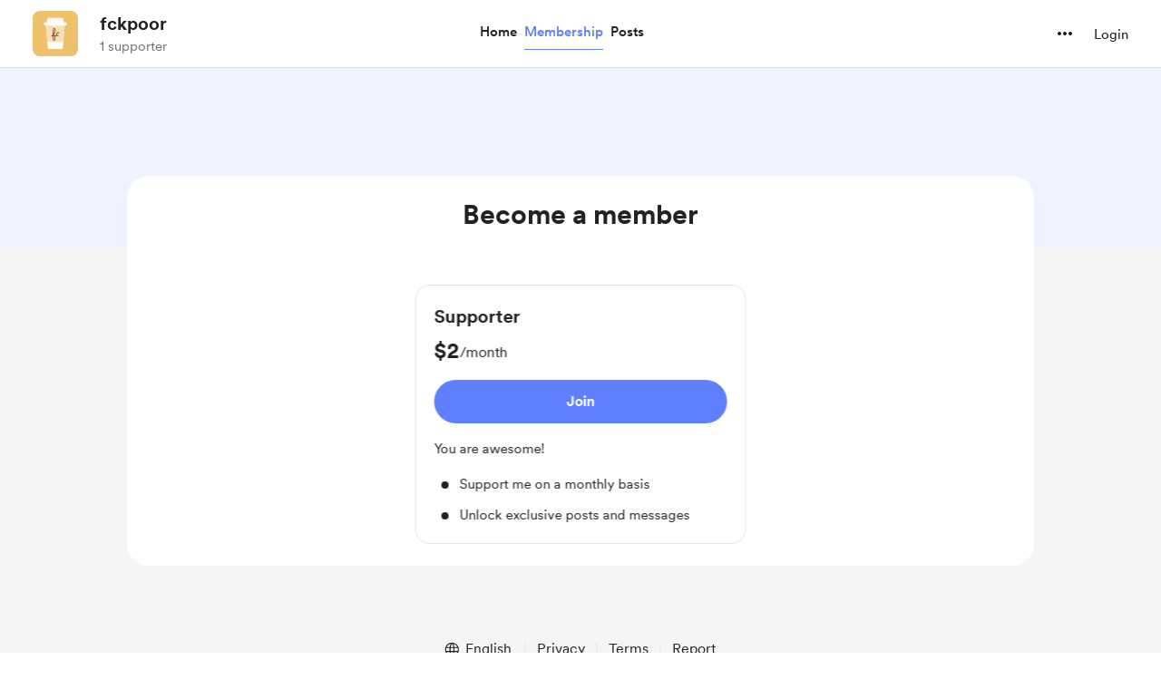

--- FILE ---
content_type: application/javascript
request_url: https://cdn.buymeacoffee.com/static/prod/11.3.9/build/assets/Memberships-48004676.js
body_size: 12851
content:
import{_ as fe}from"./CreatorPageLayout-9f4ffe6b.js";import{a as G,D as ve,_ as pe}from"./MembershipHeader-1b8aa3b8.js";import{_ as ie,b as ge,c as we}from"./MembershipPaymentModal-987344f3.js";import{_ as K}from"./Arrow-7c7a912f.js";/* empty css                 */import{S as ae,C as re}from"./carousel.es-0ae1f042.js";import{h as U,r as ye,s as Z}from"./BaseLayout-29ea15e3.js";import{o as s,c as r,s as ne,a as t,r as d,b as q,u as i,n as M,e as u,w,F as B,p as N,f as k,x as S,h as b,t as o,g as C,L as W,l as xe,y as $e,R as Ce,D as _e,i as ke,S as Me,W as Le,j as le}from"./app-faee6f7e.js";import{A as J}from"./AppLink-ff3faba6.js";import{A as O}from"./Button-6449241e.js";import{_ as z}from"./_plugin-vue_export-helper-c27b6911.js";import{s as Q}from"./shareUrls-77fffb40.js";import{a as E}from"./appVariables-ad2859bc.js";import{A as oe}from"./Modal-331dd01c.js";import{_ as ee}from"./ImageElement-3137a5e2.js";import{_ as te}from"./ModalClose-acca2279.js";import{d as X}from"./dateFormatHelper-a9905c50.js";import{_ as De}from"./Input-6231eee1.js";import{_ as Se}from"./ConfirmModal-76917771.js";import{m as Te}from"./membershipHelper-c86510f1.js";import{_ as Ie}from"./MembershipSwitchPaymentModal-4cb04d54.js";import"./Footer.vue_vue_type_style_index_0_scoped_da4783f8_lang-321f2e5b.js";import"./Facebook-ff495f9b.js";import"./Instagram-8097a475.js";import"./XIcon-06c31355.js";import"./HeaderDropdownWrap-e90cdaf8.js";import"./DropDown-d1a3890f.js";import"./DefaultUserAvatar-65f248fe.js";import"./Hamburger-11d41139.js";import"./Close-54889bb6.js";import"./InputError-6c7e244e.js";import"./ArrowThin-17d40725.js";import"./Footer-dfdd177e.js";import"./userTypes-7c3f4db0.js";import"./themeHelper-8f3ed930.js";import"./ChooseCurrency-d7f258aa.js";/* empty css                                                       */import"./CircularLoader-b7b3f323.js";import"./AppHead-4aa3ad2a.js";import"./CopyLink-61c3a0bc.js";import"./appConfetti-35e1f47a.js";import"./Tooltip-5c497d12.js";import"./PaymentModalLayout-ae69466e.js";import"./PaymentLoader-5e67fbc2.js";import"./ArrowWithTail-5ae78a8c.js";import"./RadioButton-aaf0a436.js";import"./featureTypes-fe0181f1.js";import"./VisibleCaptcha-7968bd3c.js";import"./ReCaptcha-8edec34c.js";import"./StripeCardElement-e7958c6b.js";import"./Info-4d0f3ffc.js";import"./SocialUsername-e18bb83d.js";import"./stripePayment-09cba106.js";import"./lodash-2bc16a6b.js";import"./StripePaymentElements-e4ecf211.js";import"./PageLoader-b90cdec9.js";import"./moment-fbc5633a.js";import"./postLockedFor-dc2042a9.js";const Pe={},Fe=["aria-label"],Ae=ne('<g id="Frame 1000004643"><rect width="40" height="40" fill="white"></rect><g id="Group 1000004924"><rect id="Rectangle 3522" x="6" y="19" width="17.7333" height="16" rx="2" stroke="#23549F" class="stroke-pageTheme" stroke-width="2"></rect><path id="Vector 797" d="M20.9333 18.5V11.5333C20.9333 7.92507 23.8584 5 27.4667 5V5C31.0749 5 34 7.92507 34 11.5333V18.5" stroke="#23549F" class="stroke-pageTheme" stroke-width="2" stroke-linecap="round"></path></g></g>',1),Be=[Ae];function Oe(e,f){return s(),r("svg",{"aria-label":e.$t("lang.a11y.svg.post_benefit"),width:"40",height:"40",viewBox:"0 0 40 40",fill:"none",xmlns:"http://www.w3.org/2000/svg"},Be,8,Fe)}const je=z(Pe,[["render",Oe]]),Ue={},Ve=["aria-label"],Re=t("rect",{width:"40",height:"40",fill:"white"},null,-1),Ne=t("rect",{x:"6",y:"8",width:"28",height:"23.5789",rx:"2",stroke:"#23549F",class:"stroke-pageTheme","stroke-width":"2"},null,-1),Ee=t("path",{d:"M6.98245 9.9649L19.7544 19.7895L32.5263 9.9649",stroke:"#23549F",class:"stroke-pageTheme","stroke-width":"2","stroke-linecap":"round","stroke-linejoin":"round"},null,-1),Ge=[Re,Ne,Ee];function ze(e,f){return s(),r("svg",{"aria-label":e.$t("lang.a11y.svg.message_benefit"),width:"40",height:"40",viewBox:"0 0 40 40",fill:"none",xmlns:"http://www.w3.org/2000/svg"},Ge,8,Ve)}const Ye=z(Ue,[["render",ze]]),He={},Ze=["aria-label"],We=ne('<rect width="40" height="40" fill="white"></rect><path d="M35 20.2704L30.7164 16.7891L32.1362 11.4521L26.6206 11.1554L24.6378 6L20 9.00607L15.3623 6L13.3794 11.1554L7.86381 11.4521L9.2836 16.7892L5 20.2704L9.28355 23.7518L7.86381 29.0888L13.3794 29.3855L15.3623 34.5409L20 31.5349L24.6378 34.5409L26.6206 29.3855L32.1362 29.0888L30.7165 23.7517L35 20.2704Z" stroke="#23549F" class="stroke-pageTheme" stroke-width="2" stroke-linejoin="round"></path><path d="M24.8755 15.75L15.5005 25.125" stroke="#23549F" class="stroke-pageTheme" stroke-width="2" stroke-linecap="round" stroke-linejoin="round"></path><circle cx="16.6246" cy="16.1252" r="1.875" stroke="#23549F" class="stroke-pageTheme" stroke-width="2"></circle><circle cx="24.125" cy="24.375" r="1.875" stroke="#23549F" class="stroke-pageTheme" stroke-width="2"></circle>',5),Ke=[We];function qe(e,f){return s(),r("svg",{"aria-label":e.$t("lang.a11y.svg.extras_benefit"),width:"40",height:"40",viewBox:"0 0 40 40",fill:"none",xmlns:"http://www.w3.org/2000/svg"},Ke,8,Ze)}const Je=z(He,[["render",qe]]),Qe={},Xe=["aria-label"],et=t("rect",{width:"40",height:"40",fill:"white"},null,-1),tt=t("path",{d:"M17.0697 18.0004C16.1468 18.0004 15.4182 18.81 15.4182 19.7976C15.4182 20.7852 16.163 21.5947 17.0697 21.5947C17.9925 21.5947 18.7211 20.7852 18.7211 19.7976C18.7373 18.81 17.9925 18.0004 17.0697 18.0004ZM22.9792 18.0004C22.0563 18.0004 21.3278 18.81 21.3278 19.7976C21.3278 20.7852 22.0725 21.5947 22.9792 21.5947C23.902 21.5947 24.6306 20.7852 24.6306 19.7976C24.6306 18.81 23.902 18.0004 22.9792 18.0004Z",fill:"#7289DA"},null,-1),st=t("path",{d:"M30.8476 4.41667H9.15238C7.32286 4.41667 5.83334 5.90619 5.83334 7.75191V29.6414C5.83334 31.4872 7.32286 32.9767 9.15238 32.9767H27.5124L26.6543 29.9814L28.7267 31.9081L30.6857 33.7214L34.1667 36.7976V7.75191C34.1667 5.90619 32.6771 4.41667 30.8476 4.41667ZM24.5981 25.5614C24.5981 25.5614 24.0152 24.8652 23.5295 24.25C25.6505 23.651 26.46 22.3233 26.46 22.3233C25.7962 22.7605 25.1648 23.0681 24.5981 23.2786C23.7886 23.6186 23.0114 23.8452 22.2505 23.9748C20.6962 24.2662 19.2714 24.1852 18.0571 23.9586C17.1343 23.7805 16.341 23.5214 15.6771 23.2624C15.3048 23.1167 14.9 22.9386 14.4952 22.7119C14.4467 22.6795 14.3981 22.6633 14.3495 22.631C14.3171 22.6148 14.301 22.5986 14.2848 22.5824C13.9933 22.4205 13.8314 22.3071 13.8314 22.3071C13.8314 22.3071 14.6086 23.6024 16.6648 24.2176C16.179 24.8329 15.58 25.5614 15.58 25.5614C12.0019 25.4481 10.6419 23.1005 10.6419 23.1005C10.6419 17.8871 12.9733 13.6614 12.9733 13.6614C15.3048 11.9129 17.5229 11.9614 17.5229 11.9614L17.6848 12.1557C14.7705 12.9976 13.4267 14.2767 13.4267 14.2767C13.4267 14.2767 13.7829 14.0824 14.3819 13.8071C16.1143 13.0462 17.4905 12.8357 18.0571 12.7871C18.1543 12.771 18.2352 12.7548 18.3324 12.7548C19.32 12.6252 20.4371 12.5929 21.6029 12.7224C23.141 12.9005 24.7924 13.3538 26.4762 14.2767C26.4762 14.2767 25.1971 13.0624 22.4448 12.2205L22.6714 11.9614C22.6714 11.9614 24.8895 11.9129 27.221 13.6614C27.221 13.6614 29.5524 17.8871 29.5524 23.1005C29.5524 23.1005 28.1762 25.4481 24.5981 25.5614V25.5614Z",fill:"#7289DA"},null,-1),lt=[et,tt,st];function it(e,f){return s(),r("svg",{"aria-label":e.$t("lang.a11y.svg.discord_benefit"),width:"40",height:"40",viewBox:"0 0 40 40",fill:"none",xmlns:"http://www.w3.org/2000/svg"},lt,8,Xe)}const at=z(Qe,[["render",it]]);const rt={class:"w-full"},nt={key:0},ot=["aria-label"],mt=["aria-label"],ct={__name:"LevelsListing",props:["membershipLevels","creatorData","currentUser","membershipSettings"],setup(e){const f=e;let m=f.membershipLevels.length,a=d(),v=d(),l=d(!1),h=d(0),$=d(m>2?3:m===2?2:2.5),I=f.membershipLevels.findIndex(T=>T.id==f.membershipSettings.highlighted_id),n=d(!0),c=d(!1),p=m>1?"start":"center",_=d(0);q(()=>{y()});function P(T,F,x,V){const R=F-x;if(V==="center"||x===1)return Math.min(Math.max(0,T),R);{const Y=Math.floor(x/2);return Math.min(Math.max(0,T-Y),R)}}I!==-1&&(_.value=P(I,m,$.value,p));const y=()=>{v.value.data.currentSlide.value!=0?c.value=!0:c.value=!1,v.value.data.slidesCount.value-v.value.data.currentSlide.value<=3?n.value=!1:n.value=!0},g=()=>{v.value.next(),y()},A=()=>{v.value.prev(),y()};return(T,F)=>(s(),r("div",rt,[i(U).checkIsMobile()?(s(!0),r(B,{key:1},N(e.membershipLevels,(x,V)=>(s(),r("div",{key:V,class:M(["w-full xs:mt-6 xs:first:mt-0 xs:border xs:rounded-2xl xs:border-greyE5",{"xs:!rounded-t-0":e.membershipLevels.length>1&&x.id==e.membershipSettings.highlighted_id}])},[u(G,{level:x,creatorData:e.creatorData,fromPage:"membership",pos:"levelsListing",showFullContentInitially:i(h),freeTrialAvailable:e.membershipSettings.trial_available,levelCount:e.membershipLevels.length,membershipSettings:e.membershipSettings,onUpdateShowFullContent:F[2]||(F[2]=R=>S(h)?h.value=1:h=1),hideLifeTimeTag:!1,onOpenMembershipPaymentModal:R=>{S(a)?a.value=x:a=x,S(l)?l.value=!0:l=!0}},null,8,["level","creatorData","showFullContentInitially","freeTrialAvailable","levelCount","membershipSettings","onOpenMembershipPaymentModal"])],2))),128)):(s(),r("div",{key:0,class:M(["tw-membership-slider relative mt-2",{"tw-change-viewport-css":i($)===2}])},[u(i(re),{class:"w-full",ref_key:"carousel",ref:v,modelValue:i(_),"onUpdate:modelValue":F[1]||(F[1]=x=>S(_)?_.value=x:_=x),itemsToShow:3,itemsToScroll:3,wrapAround:!1,mouseDrag:!1,touchDrag:!1,clamp:!0,breakpoints:{280:{itemsToShow:1,itemsToScroll:3},768:{itemsToShow:i($),itemsToScroll:3}},snapAlign:i(p)},{addons:w(()=>[]),default:w(()=>[(s(!0),r(B,null,N(e.membershipLevels,(x,V)=>(s(),k(i(ae),{key:V,class:"w-full"},{default:w(()=>[t("div",{class:M(["carousel__item w-full",{carousel__item_highlighted:e.membershipLevels.length>1&&x.id==e.membershipSettings.highlighted_id}])},[u(G,{level:x,creatorData:e.creatorData,freeTrialAvailable:e.membershipSettings.trial_available,fromPage:"membership",pos:"levelsListing",membershipSettings:e.membershipSettings,showFullContentInitially:i(h),levelCount:e.membershipLevels.length,onUpdateShowFullContent:F[0]||(F[0]=R=>S(h)?h.value=1:h=1),hideLifeTimeTag:!1,onOpenMembershipPaymentModal:R=>{S(a)?a.value=x:a=x,S(l)?l.value=!0:l=!0}},null,8,["level","creatorData","freeTrialAvailable","membershipSettings","showFullContentInitially","levelCount","onOpenMembershipPaymentModal"])],2)]),_:2},1024))),128))]),_:1},8,["modelValue","breakpoints","snapAlign"]),e.membershipLevels.length>3?(s(),r("div",nt,[t("button",{"aria-label":T.$t("lang.a11y.membership.previous"),class:M(["carousel__prev !-left-14 xs:!-left-10",[i(c)?"":"carousel__prev--disabled"]]),onClick:A},[u(K,{class:"transform -rotate-180",fillClass:"fill-dark",width:"30",height:"30"})],10,ot),t("button",{"aria-label":T.$t("lang.a11y.membership.next"),class:M(["carousel__next !-right-14 xs:!-right-10",[i(n)?"":"carousel__next--disabled"]]),onClick:g},[u(K,{fillClass:"fill-dark",width:"30",height:"30"})],10,mt)])):b("",!0)],2)),i(l)?(s(),k(ie,{key:2,onClose:F[3]||(F[3]=x=>S(l)?l.value=!1:l=!1),yearlyEnabled:e.membershipSettings.membership_yearly_enabled,freeTrialAvailable:e.membershipSettings.trial_available,selectedLevel:i(a),currentUser:e.currentUser,creatorData:e.creatorData,class:"membershipPaymentModal",membershipErrorCase:""},null,8,["yearlyEnabled","freeTrialAvailable","selectedLevel","currentUser","creatorData"])):b("",!0)]))}},dt={key:0,class:"flex"},ut={class:"ml-4 xs:ml-3"},bt={class:"text-dark text-base font-cr-medium xs:text-lg"},ht={class:"text-sm font-cr-regular leading-6 mt-1"},ft={class:"ml-4 xs:ml-3"},vt={class:"text-dark text-base font-cr-medium xs:text-lg"},pt={class:"text-sm font-cr-regular leading-6 mt-1"},gt={class:"ml-4 xs:ml-3"},wt={class:"text-dark text-base font-cr-medium xs:text-lg"},yt={class:"text-sm font-cr-regular leading-6 mt-1"},xt={class:"ml-4 xs:ml-3"},$t={class:"text-dark text-base font-cr-medium xs:text-lg"},Ct={class:"text-sm font-cr-regular leading-6 mt-1"},_t=["aria-label"],kt={__name:"SubscriptionBenefit",props:["canMessage","creatorName","projectId","membersOnlyPostCount","membersOnlyGalleryPostCount","hasDiscordBenefit","discordConnected","levelId","membersOnlyRewardCount","discordGuildId"],emits:["openConfirmDisconnectModal"],setup(e,{emit:f}){const m=e;let a=d(!1);const v=async()=>{a.value=!0;try{const l=await ye.startMessageWithProject(m.projectId);a.value=!1,E.IsBrowser&&(window.location=`${E.mainUrl}/messages/${l.data.data.id}`)}catch{a.value=!1}};return(l,h)=>(s(),r("div",null,[e.membersOnlyPostCount>0?(s(),r("div",dt,[u(je,{class:"flex-shrink-0 flex items-center justify-center w-8"}),t("div",ut,[t("div",bt,o(l.$t("lang.membership.benefit.access_to_posts",{postCount:e.membersOnlyPostCount})),1),t("div",ht,o(l.$t("lang.membership.benefit.you_have_unlocked_posts",[e.membersOnlyPostCount,e.creatorName])),1),u(J,{href:`${i(Q).creatorPage()}/${e.membersOnlyPostCount-e.membersOnlyGalleryPostCount>=e.membersOnlyGalleryPostCount?"posts":"gallery"}`,class:"inline-flex !font-cr-medium h-10 px-4 mt-3 text-dark text-sm bg-white border-dark tw-grey-color-rounded-full xs:!text-sm xs:h-8 xs:w-26"},{default:w(()=>[C(o(l.$t("lang.membership.view_posts")),1)]),_:1},8,["href"])])])):b("",!0),e.canMessage?(s(),r("div",{key:1,class:M([{"mt-4":e.membersOnlyPostCount>0},"flex"])},[u(Ye,{class:"flex-shrink-0 w-8"}),t("div",ft,[t("div",vt,o(l.$t("lang.membership.benefit.direct_messages")),1),t("div",pt,o(l.$t("lang.membership.benefit.start_conversation",{creatorName:e.creatorName})),1),u(O,{onClick:h[0]||(h[0]=$=>v()),disabled:i(a),btnType:"white",class:"relative inline-flex font-cr-medium h-10 w-max px-4 mt-3 text-dark text-sm border-dark tw-grey-color-rounded-full xs:!text-sm xs:h-8 xs:px-2"},{default:w(()=>[C(o(l.$t("lang.membership.benefit.send_message")),1)]),_:1},8,["disabled"])])],2)):b("",!0),e.membersOnlyRewardCount>0?(s(),r("div",{key:2,class:M([{"mt-4":e.canMessage||e.membersOnlyPostCount>0},"flex"])},[u(Je,{class:"flex-shrink-0 w-8"}),t("div",gt,[t("div",wt,o(l.$t("lang.membership.benefit.special_discount_on_shop")),1),t("div",yt,o(l.$t("lang.membership.benefit.shop_text",{creatorName:e.creatorName})),1),u(J,{href:`${i(Q).creatorPage()}/extras`,class:"inline-flex !font-cr-medium h-10 px-4 mt-3 text-dark text-sm tw-grey-color-rounded-full xs:!text-sm xs:h-8 xs:w-26"},{default:w(()=>[C(o(l.$t("lang.membership.benefit.visit_shop")),1)]),_:1},8,["href"])])],2)):b("",!0),e.hasDiscordBenefit?(s(),r("div",{key:3,class:M([{"mt-4":e.canMessage||e.membersOnlyPostCount>0||e.membersOnlyRewardCount>0},"flex"])},[u(at,{class:"flex-shrink-0 w-8"}),t("div",xt,[t("div",$t,o(l.$t("lang.membership.benefit.discord_community_access")),1),t("div",Ct,o(l.$t("lang.membership.benefit.discord_text",{creatorName:e.creatorName})),1),u(J,{href:e.discordConnected?`https://discord.com/channels/${e.discordGuildId}`:`${i(E).mainUrl}/discord/join_level?project_id=${e.projectId}&level_id=${e.levelId}`,"aria-label":`${e.discordConnected?l.$t("lang.membership.benefit.open_discord"):l.$t("lang.membership.benefit.connect_discord")} ${l.$t("lang.a11y.open_in_new_tab")}`,target:"_blank",class:"inline-flex !font-cr-medium h-10 px-4 mt-3 text-dark text-sm tw-grey-color-rounded-full mr-4 xs:!text-sm xs:h-8 xs:mr-1"},{default:w(()=>[C(o(e.discordConnected?l.$t("lang.membership.benefit.open_discord"):l.$t("lang.membership.benefit.connect_discord")),1)]),_:1},8,["href","aria-label"]),e.discordConnected?(s(),r("a",{key:0,onClick:h[1]||(h[1]=$=>{f("openConfirmDisconnectModal")}),role:"button",tabindex:"0","aria-label":`${l.$t("lang.membership.benefit.disconnect_discord")} (${l.$t("lang.a11y.open_in_new_tab")})`,target:"_blank",class:"inline-flex underline cursor-pointer !font-cr-medium h-10 mt-3 text-dark/50 text-sm xs:!text-sm xs:h-8"},o(l.$t("lang.membership.benefit.disconnect_discord")),9,_t)):b("",!0)])],2)):b("",!0)]))}},Mt=["aria-label"],Lt={__name:"ManageMembershipModalLayout",emits:["close"],setup(e,{emit:f}){return(m,a)=>(s(),r("section",{role:"region","aria-modal":"true","aria-label":m.$t("lang.membership.manage_membership"),tabindex:"0",class:"w-112.5 bg-white rounded-3xl mt-8 xs:w-full xs:pt-8 xs:rounded-b-none xs:mt-20 p-8 xs:p-4"},[u(te,{onClick:a[0]||(a[0]=v=>m.$emit("close")),role:"button",onKeyup:a[1]||(a[1]=W(v=>m.$emit("close"),["enter"])),tabindex:"0","aria-label":m.$t("lang.a11y.close_popup"),class:M(["w-8 h-8 absolute right-4 top-12 xs:top-24",m.closeBtnClass?m.closeBtnClass:""]),iconClass:"xs:w-4 xs:h-3",iconSize:{width:12,height:12}},null,8,["aria-label","class"]),xe(m.$slots,"default")],8,Mt))}},Dt=["aria-label"],St={class:"bg-pageTheme text-themeTextColor font-cr-bold font-bold py-3 px-6 flex items-center justify-between"},Tt={key:0,class:"font-cr-book text-xs text-white"},It={class:"p-6 xs:p-4"},Pt={class:"text-2xl font-cr-bold"},Ft={class:"flex items-center mt-2"},At={class:"text-black text-sm font-cr-medium"},Bt={key:0,class:"w-1 h-1 rounded-full bg-black mx-2"},Ot={key:1,class:"text-[#038748] text-sm font-cr-medium"},jt={key:1,class:"text-grey71 text-sm font-cr-regular mt-2"},Ut={key:2,class:"mt-4"},Vt={class:"flex items-center gap-3 font-cr-regular"},me={__name:"CurrentLevel",props:["subscription","subscriptionAmount","subscriptionDuration","activeLevel","showManageButton","is_on_trial"],emits:["triggerOpenManageMembershipModal"],setup(e,{emit:f}){return(m,a)=>e.subscription.membership_level?(s(),r("section",{key:0,"aria-label":m.$t("lang.membership.current_level")+" "+e.subscription.membership_level.title+" "+e.subscriptionAmount+m.$t(e.subscriptionDuration),tabindex:"0",role:"region",class:"border-2 border-pageTheme rounded-3xl bg-white overflow-hidden"},[t("div",St,[t("h2",null,o(m.$t("lang.membership.current_level")),1),C(),e.subscription.cancel_at_period_end==="true"?(s(),r("div",Tt,"Ends on "+o(i(X).timestampDateFormat(e.subscription.current_period_end,"MMM DD, YYYY")),1)):b("",!0)]),t("div",It,[e.subscription.membership_level.image?(s(),k(ee,{key:0,src:e.subscription.membership_level.image,alt:e.subscription.membership_level.title,width:260,height:150,cropWidth:[480,768],cropSize:[300,500],intrinsicSize:800,class:"mb-6",imageClass:"w-full h-37.5 rounded"},null,8,["src","alt"])):b("",!0),t("div",Pt,o(e.subscription.membership_level.title),1),t("div",Ft,[t("div",At,o(e.subscriptionAmount)+" "+o(m.$t(e.subscriptionDuration)),1),e.is_on_trial?(s(),r("div",Bt)):b("",!0),e.is_on_trial?(s(),r("div",Ot,o(m.$t("lang.membership.free_trial_until",{date:i(X).dateFormat(e.subscription.trial_end,"MMM DD")})),1)):b("",!0)]),e.subscription.membership_level.have_limit?(s(),r("div",jt,o(e.activeLevel?m.$t("lang.membership.limited_level",[e.subscription.membership_level.member_limit-e.subscription.membership_level.active_members,e.subscription.membership_level.member_limit]):m.$t("lang.common.limited")),1)):b("",!0),u(ge,{class:"mt-3",levelDescription:e.subscription.membership_level.description,showFullContentInitially:1,levelBenefits:e.subscription.membership_level.benefits},null,8,["levelDescription","levelBenefits"]),e.subscription.membership_level.discord_benefits.length!==0?(s(),r("div",Ut,[t("div",Vt,[u(ve),t("span",null,o(m.$t("lang.membership.benefit.include_discord")),1)])])):b("",!0),e.showManageButton?(s(),k(O,{key:3,"aria-label":`${m.$t("lang.membership.manage_membership")}`,onClick:a[0]||(a[0]=v=>m.$emit("triggerOpenManageMembershipModal")),class:"w-full mx-auto font-cr-bold xs:font-cr-medium h-12 px-8 before:bg-dark before:bg-opacity-5 hover:before:bg-opacity-10 before:rounded-full mt-4"},{default:w(()=>[C(o(m.$t("lang.membership.manage_membership")),1)]),_:1},8,["aria-label"])):b("",!0)])],8,Dt)):b("",!0)}},Rt={key:0},Nt={class:"text-lg font-cr-bold flex items-center justify-start"},Et={key:0,class:"flex items-center justify-center mt-6"},Gt={key:1},zt={key:0,class:"flex items-center justify-center mt-6"},Yt={__name:"SwitchMembership",props:["membershipLevels","currentMembership","membershipSettings","creatorData"],emits:["close","openMembershipPaymentModal"],setup(e,{emit:f}){const m=e,a=d([]),v=d([]),l=d(!1),h=d(0),$=d(null);$e(l,n=>{n&&Ce(()=>{var c;(c=$.value)==null||c.scrollIntoView({behavior:"smooth"})})}),q(()=>{const n=m.currentMembership.price_lifetime_converted||m.currentMembership.price_monthly_converted;[a.value,v.value]=m.membershipLevels.filter(c=>c.id!==m.currentMembership.id).reduce((c,p)=>{const _=p.price_lifetime_converted||p.price_monthly_converted;return c[_>n?0:1].push(p),c},[[],[]]),l.value=a.value.length===0});const I=()=>{l.value=!1,f("close")};return(n,c)=>(s(),r("div",{class:M(["w-108 bg-white rounded-3xl mt-8 xs:w-full xs:pt-8 xs:rounded-b-none xs:mt-20 p-8 xs:p-4",{"w-206":a.value.length>1||v.value.length>1&&l.value}])},[u(te,{onClick:I,role:"button","aria-label":n.$t("lang.a11y.close_popup"),onKeyup:c[0]||(c[0]=W(p=>n.$emit("close"),["enter"])),tabindex:"0",class:M(["w-8 h-8 absolute right-4 top-12 xs:top-24 z-100",n.closeBtnClass?n.closeBtnClass:""]),iconClass:"xs:w-4 xs:h-3",iconSize:{width:12,height:12}},null,8,["aria-label","class"]),a.value.length!==0?(s(),r("div",Rt,[t("span",Nt,o(n.$t("lang.membership.upgrade")),1),t("div",{class:M(["grid grid-cols-1 gap-4 mt-10",{"grid-cols-2 xs:grid-cols-1":l.value&&v.value.length>1||a.value.length>1}])},[(s(!0),r(B,null,N(a.value,p=>(s(),r("div",{key:p.id},[u(G,{level:p,class:"p-3 border rounded-3xl",creatorData:e.creatorData,fromPage:"membership",showFullContentInitially:h.value,onUpdateShowFullContent:c[1]||(c[1]=_=>h.value=1),hideLifeTimeTag:!1,freeTrialAvailable:e.membershipSettings.trial_available,onOpenMembershipPaymentModal:()=>n.$emit("openMembershipPaymentModal",p)},null,8,["level","creatorData","showFullContentInitially","freeTrialAvailable","onOpenMembershipPaymentModal"])]))),128))],2),v.value.length!==0&&!l.value?(s(),r("div",Et,[u(O,{role:"button",onKeyup:c[2]||(c[2]=W(()=>l.value=!0,["enter"])),tabindex:"0","aria-label":n.$t("lang.common.load_more_levels"),onClick:c[3]||(c[3]=()=>l.value=!0),class:"relative inline-flex font-cr-medium h-10 w-max px-4 text-sm border-dark xs:!text-sm before:bg-dark before:bg-opacity-5 hover:before:bg-opacity-10 before:rounded-full"},{default:w(()=>[C(o(n.$t("lang.common.load_more_levels")),1)]),_:1},8,["aria-label"])])):b("",!0)])):b("",!0),l.value&&v.value.length!==0?(s(),r("div",Gt,[t("div",{class:"flex items-center justify-start relative",ref_key:"downgradeSection",ref:$},[t("span",{class:M(["text-lg font-cr-bold",{"mt-8":a.value.length!==0}])},o(n.$t("lang.membership.downgrade")),3)],512),t("div",{class:M(["grid grid-cols-1 gap-4 mt-10",{"grid-cols-2 xs:grid-cols-1":v.value.length>1||a.value.length>1}])},[(s(!0),r(B,null,N(v.value,p=>(s(),r("div",{key:p.id,class:"p-3 border rounded-3xl"},[u(G,{level:p,fromPage:"membership",creatorData:e.creatorData,showFullContentInitially:h.value,onUpdateShowFullContent:c[4]||(c[4]=_=>h.value=1),hideLifeTimeTag:!1,freeTrialAvailable:e.membershipSettings.trial_available,onOpenMembershipPaymentModal:()=>n.$emit("openMembershipPaymentModal",p)},null,8,["level","creatorData","showFullContentInitially","freeTrialAvailable","onOpenMembershipPaymentModal"])]))),128))],2),a.value.length!==0?(s(),r("div",zt,[u(O,{role:"button",onKeyup:c[5]||(c[5]=W(()=>l.value=!1,["enter"])),tabindex:"0","aria-label":n.$t("lang.common.show_fewer_levels"),onClick:c[6]||(c[6]=()=>l.value=!1),class:"mr-2 inline-flex font-cr-medium h-10 w-max px-4 text-sm border-dark xs:!text-sm before:bg-dark before:bg-opacity-5 hover:before:bg-opacity-10 before:rounded-full"},{default:w(()=>[C(o(n.$t("lang.common.show_fewer_levels")),1)]),_:1},8,["aria-label"])])):b("",!0)])):b("",!0)],2))}};const Ht={class:"w-140 px-10 text-dark bg-white rounded-3xl py-6 overflow-hidden xs:w-full xs:pt-4 xs:pt-8 xs:rounded-b-none xs:mt-20 flex flex-col items-center"},Zt={class:"flex justify-center mb-6"},Wt={key:0,class:"w-full"},Kt={class:"text-[22px] font-cr-bold mb-2 mt-4 text-center"},qt={class:"border border-solid border-greyE5 rounded-lg p-4 mb-5"},Jt={class:"text-md text-dark font-cr-medium"},Qt={key:0,class:"mt-2 font-cr-regular text-md ml-2"},Xt=t("span",{"aria-hidden":"true",tabindex:"-1",class:"inline-block w-2 h-2 rounded-full bg-dark absolute left-0 top-2"},null,-1),es={key:1},ts={class:"text-[22px] font-cr-bold mb-2 mt-4 text-center"},ss={class:"w-full mb-4"},ls={class:"custom-radio flex items-start cursor-pointer font-cr-regular text-dark text-md"},is=["value"],as=t("span",{class:"radio-checkmark"},null,-1),rs={key:0,class:"mt-3 mb-1"},ns={key:0,class:"text-error text-sm font-cr-regular mb-4"},os={__name:"MembershipCancelReason",props:["subscriptionId","levelId","creatorData","levelBenefits","isFreeTrial","trialDaysLeft"],emits:["closeModal","cancelComplete","showConfirmCancelationModal"],setup(e,{emit:f}){_e();let m=d(!1);const a=d(""),v=d(!1),l=d(!1),h=d(""),$=[{a11y:"lang.membership.cancel_reason_1",type:"lang.membership.cancel_reason_1"},{a11y:"lang.membership.cancel_reason_2",type:"lang.membership.cancel_reason_2"},{a11y:"lang.membership.cancel_reason_3",type:"lang.membership.cancel_reason_3"},{a11y:"lang.membership.cancel_reason_other",type:"other"}],I=()=>{if(a.value==""||a.value==="other"&&h.value.trim()===""){v.value=!0;return}if(a.value==="other"&&h.value.trim().length>255){l.value=!0;return}v.value=!1,l.value=!1,f("showConfirmCancelationModal",a,h)};return(n,c)=>(s(),k(oe,null,{default:w(()=>[t("div",Ht,[t("div",Zt,[e.creatorData&&e.creatorData.dp?(s(),k(ee,{key:0,src:e.creatorData.dp,alt:e.creatorData.slug,width:82,height:82,intrinsicSize:300,class:M(["w-[82px] h-[82px]",n.profilePicInside?"":"absolute -top-10 xs:top-8"]),imageClass:[n.hideBorder?"border-none":"border-4 border-white"]+" w-[82px] h-[82px] rounded-full"},null,8,["src","alt","class","imageClass"])):b("",!0)]),u(te,{onClick:c[0]||(c[0]=p=>n.$emit("closeModal")),role:"button","aria-label":n.$t("lang.a11y.close_popup"),class:M(["w-8 h-8 absolute right-4 top-4 xs:top-24",n.closeBtnClass?n.closeBtnClass:""]),iconClass:"xs:w-4 xs:h-3",iconSize:{width:12,height:12}},null,8,["aria-label","class"]),i(m)?b("",!0):(s(),r("div",Wt,[t("div",Kt,[e.isFreeTrial?(s(),r(B,{key:0},[C(o(n.$t("lang.membership.trial_cancel_confirm_text",{count:e.trialDaysLeft})),1)],64)):(s(),r(B,{key:1},[C(o(n.$t("lang.membership.cancel_confirm_text")),1)],64))]),t("div",qt,[t("p",Jt,o(n.$t("lang.membership.dont_miss_benefits")),1),e.levelBenefits?(s(),r("ul",Qt,[(s(!0),r(B,null,N(JSON.parse(e.levelBenefits),(p,_)=>(s(),r("li",{key:_,class:"mb-3 last:mb-0 relative pl-5 break-words"},[Xt,t("h3",null,o(p.title),1)]))),128))])):b("",!0)]),u(O,{onClick:c[1]||(c[1]=p=>S(m)?m.value=!0:m=!0),btnType:"white",disabled:n.cancelLoader,class:"text-sm underline text-grey71 mx-auto my-0"},{default:w(()=>[C(o(n.$t("lang.membership.continue_to_cancel")),1)]),_:1},8,["disabled"]),u(O,{onClick:c[2]||(c[2]=()=>f("closeModal")),btnType:"white",class:"mt-4 w-full relative inline-flex font-cr-medium h-12 px-4 text-dark text-sm border-dark tw-grey-color-rounded-full xs:!text-sm xs:h-8 xs:px-2"},{default:w(()=>[e.isFreeTrial?(s(),r(B,{key:0},[C(o(n.$t("lang.membership.keep_free_trial")),1)],64)):(s(),r(B,{key:1},[C(o(n.$t("lang.membership.keep_membership")),1)],64))]),_:1})])),i(m)?(s(),r("div",es,[t("div",ts,o(n.$t("lang.membership.tell_us_why_cancel")),1),t("div",ss,[(s(),r(B,null,N($,p=>t("div",{key:p,class:"mb-2"},[t("label",ls,[ke(t("input",{type:"radio",value:p.type,"onUpdate:modelValue":c[3]||(c[3]=_=>a.value=_),onInput:c[4]||(c[4]=_=>v.value=!1),class:"mr-3 mt-1 border-pageTheme checked:bg-green-500"},null,40,is),[[Me,a.value]]),as,t("span",null,o(n.$t(p.a11y)),1)])])),64)),a.value==="other"?(s(),r("div",rs,[u(De,{placeholder:n.$t("lang.membership.specify_cancel_reason"),min:"1",id:"paymentAmount",modelValue:h.value,"onUpdate:modelValue":c[5]||(c[5]=p=>h.value=p),onInput:c[6]||(c[6]=p=>{v.value=!1,l.value=!1}),type:"text"},null,8,["placeholder","modelValue"])])):b("",!0)]),v.value&&(a.value==""||a.value=="other")||l.value?(s(),r("div",ns,o(l.value?n.$t("lang.membership.lengthier_cancel_reason"):a.value=="other"?n.$t("lang.membership.provide_cancel_reason"):n.$t("lang.membership.please_select_option")),1)):b("",!0),u(O,{onClick:I,btnType:"white",disabled:n.cancelLoader,class:"text-sm underline text-grey71 mx-auto my-0"},{default:w(()=>[C(o(e.isFreeTrial?n.$t("lang.membership.cancel_free_trial"):n.$t("lang.membership.cancel_my_membership")),1)]),_:1},8,["disabled"]),u(O,{onClick:c[7]||(c[7]=()=>f("closeModal")),btnType:"white",class:"mt-4 w-full relative inline-flex font-cr-medium h-12 px-4 text-dark text-sm border-dark tw-grey-color-rounded-full xs:!text-sm xs:h-8 xs:px-2"},{default:w(()=>[C(o(n.$t("lang.membership.cancel_later")),1)]),_:1})])):b("",!0)])]),_:1}))}};const ms={class:"flex items-center justify-start"},cs={class:"flex flex-col items-start justify-center ml-4"},ds={class:"text-lg font-cr-bold"},us={class:"text-sm opacity-50"},bs={class:"w-full mt-5"},hs={class:"w-full border rounded-3xl h-18 flex items-center justify-between px-6 mt-4"},fs={class:"flex flex-col items-start justify-center"},vs={class:"text-sm font-cr-book"},ps={class:""},gs={key:0,class:"h-4 bg-slate-200 rounded-full w-10 animate-pulse inline-block"},ws={key:1,class:"inline-block"},ys={class:"flex items-center justify-start mt-4"},xs={__name:"ManageMembershipModal",props:["currentMembership","creatorData","subscriptionAmount","subscriptionDuration","activeLevel","membershipLevels","subscription","otherLevels","is_on_trial","membershipSettings"],emits:["close","openMembershipPaymentModal"],setup(e,{emit:f}){const m=e,a=d(!1),v=d(!1),l=d(!1),h=d(!1),$=d(!1),I=d({});let n=d(0);const c=()=>{Le.visit(Q.membershipPage(),{method:"get",preserveScroll:!0})};q(async()=>{(E.IsBrowser?U.getParamsValueFromUrl("openSwitchModal"):"")&&m.otherLevels.length>0&&(a.value=!0);try{const g=await axios.get(`/api/v1/subscriptions/${m.subscription.id}/payment-methods`);l.value=g.data.card_last4}catch(g){console.error("Error fetching payment method:",g)}n.value=p()});const p=()=>{let y=new Date,A=new Date(m.subscription.trial_end)-y;return Math.floor(A/(1e3*60*60*24))},_=async()=>{if(l.value){h.value=!0;try{let g=(await axios.post(`api/v1/subscriptions/${m.subscription.id}/customer-portal`)).data.redirect_url;h.value=!1,window.open(g,"_blank")}catch(y){console.error("Error fetching redirct URL:",y)}}},P=(y,g="")=>{v.value=!1,$.value=!0,I.value={reason:y,customReason:g}};return(y,g)=>(s(),r("div",null,[u(oe,null,{default:w(()=>[a.value?b("",!0):(s(),k(Lt,{key:0,onClose:g[2]||(g[2]=A=>y.$emit("close"))},{default:w(()=>[t("div",ms,[e.creatorData&&e.creatorData.dp?(s(),k(ee,{key:0,src:e.creatorData.dp,alt:e.creatorData.slug,width:100,height:100,intrinsicSize:300,class:"w-15 h-15",imageClass:"rounded-full w-full h-full object-cover"},null,8,["src","alt"])):b("",!0),t("div",cs,[t("span",ds,o(e.creatorData.name),1),t("span",us,o(y.$t("lang.payment.membership.member_since_date",{date:i(X).timestampDateFormat(e.subscription.started_at,"MMMM YYYY")})),1)])]),t("div",bs,[u(me,{subscription:e.subscription,subscriptionAmount:e.subscriptionAmount,subscriptionDuration:e.subscriptionDuration,activeLevel:e.activeLevel,showManageButton:!1,is_on_trial:e.is_on_trial},null,8,["subscription","subscriptionAmount","subscriptionDuration","activeLevel","is_on_trial"])]),t("div",hs,[t("div",fs,[t("span",vs,o(y.$t("lang.payment.membership.payment_details")),1),t("span",ps,[C("**** **** **** "),l.value?(s(),r("div",ws,o(l.value),1)):(s(),r("div",gs))])]),u(O,{onClick:_,"aria-label":y.$t("lang.a11y.membership.edit_payment_details"),btnType:"white",disabled:h.value,"initially-disabled":!l.value,class:"relative shrink-0 inline-flex font-cr-medium h-10 w-20 px-4 text-dark text-sm border-dark tw-grey-color-rounded-full xs:!text-sm xs:h-8 xs:px-2"},{default:w(()=>[C(o(y.$t("lang.common.edit")),1)]),_:1},8,["aria-label","disabled","initially-disabled"])]),t("div",ys,[e.otherLevels.length>0&&!e.is_on_trial?(s(),k(O,{key:0,onClick:g[0]||(g[0]=()=>a.value=!0),btnType:"white",class:"relative inline-flex mr-2 font-cr-medium h-10 w-max px-4 text-white text-sm border-dark tw-dark-color-rounded-full xs:!text-sm"},{default:w(()=>[C(o(y.$t("lang.membership.switch_membership")),1)]),_:1})):b("",!0),e.subscription.cancel_at_period_end=="false"?(s(),k(O,{key:1,onClick:g[1]||(g[1]=()=>v.value=!0),class:"text-sm underline text-grey71"},{default:w(()=>[C(o(e.is_on_trial?y.$t("lang.membership.cancel_free_trial"):y.$t("lang.membership.cancel")),1)]),_:1})):b("",!0)])]),_:1})),a.value?(s(),k(Yt,{key:1,onClose:g[3]||(g[3]=A=>y.$emit("close")),creatorData:e.creatorData,membershipLevels:e.membershipLevels,currentMembership:e.currentMembership,membershipSettings:e.membershipSettings,onOpenMembershipPaymentModal:g[4]||(g[4]=A=>y.$emit("openMembershipPaymentModal",A))},null,8,["creatorData","membershipLevels","currentMembership","membershipSettings"])):b("",!0)]),_:1}),$.value?(s(),k(we,{key:0,subscriptionId:e.subscription.id,levelId:e.subscription.membership_level.id,cancelationReason:I.value,isFreeTrial:e.is_on_trial,onShowPaymentStep2:c,onCloseModal:g[5]||(g[5]=A=>{$.value=!1}),onCancelStep2:g[6]||(g[6]=A=>{$.value=!1,v.value=!0})},null,8,["subscriptionId","levelId","cancelationReason","isFreeTrial"])):b("",!0),v.value?(s(),k(os,{key:1,onCloseModal:g[7]||(g[7]=A=>{v.value=!1}),onCancelComplete:c,onShowConfirmCancelationModal:P,trialDaysLeft:i(n),isFreeTrial:e.is_on_trial,subscriptionId:e.subscription.id,levelId:e.subscription.membership_level.id,creatorData:e.creatorData,levelBenefits:e.subscription.membership_level.benefits},null,8,["trialDaysLeft","isFreeTrial","subscriptionId","levelId","creatorData","levelBenefits"])):b("",!0)]))}},$s={},Cs=["aria-label"],_s=t("path",{d:"M10.0002 5.83203C9.76405 5.83203 9.566 5.91203 9.406 6.07203C9.246 6.23203 9.16628 6.42981 9.16683 6.66536L9.16683 10.0195C9.16683 10.2556 9.24683 10.4501 9.40683 10.6029C9.56683 10.7556 9.76461 10.832 10.0002 10.832C10.2363 10.832 10.4343 10.752 10.5943 10.592C10.7543 10.432 10.8341 10.2343 10.8335 9.9987L10.8335 6.64453C10.8335 6.40842 10.7535 6.21398 10.5935 6.0612C10.4335 5.90842 10.2357 5.83203 10.0002 5.83203ZM10.0002 12.4987C9.76405 12.4987 9.566 12.5787 9.406 12.7387C9.246 12.8987 9.16627 13.0965 9.16683 13.332C9.16683 13.5681 9.24683 13.7662 9.40683 13.9262C9.56683 14.0862 9.76461 14.1659 10.0002 14.1654C10.2363 14.1654 10.4343 14.0854 10.5943 13.9254C10.7543 13.7654 10.8341 13.5676 10.8335 13.332C10.8335 13.0959 10.7535 12.8979 10.5935 12.7379C10.4335 12.5779 10.2357 12.4981 10.0002 12.4987ZM10.0002 1.66536C11.1529 1.66536 12.2363 1.88425 13.2502 2.32203C14.2641 2.75981 15.146 3.35342 15.896 4.10286C16.646 4.85286 17.2396 5.73481 17.6768 6.7487C18.1141 7.76259 18.3329 8.84592 18.3335 9.9987C18.3335 11.1515 18.1146 12.2348 17.6768 13.2487C17.2391 14.2626 16.6454 15.1445 15.896 15.8945C15.146 16.6445 14.2641 17.2381 13.2502 17.6754C12.2363 18.1126 11.1529 18.3315 10.0002 18.332C8.84739 18.332 7.76405 18.1131 6.75016 17.6754C5.73627 17.2376 4.85433 16.644 4.10433 15.8945C3.35433 15.1445 2.76044 14.2626 2.32266 13.2487C1.88489 12.2348 1.66628 11.1515 1.66683 9.9987C1.66683 8.84592 1.88572 7.76259 2.3235 6.7487C2.76128 5.73481 3.35489 4.85286 4.10433 4.10286C4.85433 3.35286 5.73628 2.75898 6.75016 2.3212C7.76405 1.88342 8.84739 1.66481 10.0002 1.66536Z",fill:"#A78234"},null,-1),ks=[_s];function Ms(e,f){return s(),r("svg",{"aria-label":e.$t("lang.a11y.svg.paused_membership_info"),width:"20",height:"20",viewBox:"0 0 20 20",fill:"none",xmlns:"http://www.w3.org/2000/svg"},ks,8,Cs)}const Ls=z($s,[["render",Ms]]),Ds={class:"px-8 flex items-center justify-center"},Ss={__name:"DisconnectDiscordModal",props:["subId"],emits:["triggerClose"],setup(e,{emit:f}){const m=e;let a=d(!1);const v=()=>{a.value=!0,axios.post("/api/v1/subscriptions/discord/disconnect",{subscription_id:m.subId}).then(()=>{a.value=!1,location.reload()}).catch(()=>{a.value=!1})};return(l,h)=>(s(),k(Se,null,{title:w(()=>[t("span",Ds,o(l.$t("lang.membership.benefit.are_you_sure_to_disconnect")),1)]),button:w(()=>[u(O,{onClick:h[0]||(h[0]=$=>v()),disabled:i(a),class:"mt-6 font-cr-medium w-full h-12 px-5 text-themeTextColor tw-theme-color-rounded-full xs:mt-6"},{default:w(()=>[C(o(l.$t("lang.common.confirm")),1)]),_:1},8,["disabled"]),u(O,{onClick:h[1]||(h[1]=$=>l.$emit("triggerClose")),class:"mt-4 font-cr-medium w-full h-12 px-5 text-dark tw-scale-on-hover before:bg-dark/5 xs:mt-6"},{default:w(()=>[C(o(l.$t("lang.common.cancel")),1)]),_:1})]),_:1}))}};const Ts={class:"w-full"},Is={key:0,class:"flex w-full bg-[#FFFAF2] border border-[#CDB285] rounded-2xl p-4 mb-8 xs:mb-4"},Ps={class:"ml-3 text-dark text-sm"},Fs={class:"font-cr-bold font-bold"},As={class:"font-cr-regular mt-0.5"},Bs={class:"w-full flex justify-between gap-x-8 text-dark lg:flex-wrap"},Os={class:"tw-feature-box w-150 !p-10 xl:w-3/5 xl:mr-5 lg:!w-full lg:!mr-0 xs:!p-6"},js={class:"font-cr-medium text-xl"},Us={class:"mt-2"},Vs=["innerHTML"],Rs={class:"font-cr-medium text-xl my-6 pt-6 border-t border-greyDD/80"},Ns={class:""},Es={class:"w-100 xl:w-2/5 lg:!w-full lg:mt-8 xs:mt-4"},Gs={class:"font-cr-medium text-xl text-center mt-12 mb-4 xs:mt-4"},zs={class:"carousel__item w-full"},Ys={key:0},Hs=["aria-label"],Zs=["aria-label"],Ws={__name:"SubscriberView",props:["creatorData","membershipLevels","subscription","currentUser","membershipSettings"],setup(e){const f=e;let m=d("lang.membership.per_month"),a=d(""),v=d(),l=d(!1),h=d(!1),$=d(!0),I=d(0),n=d();d("");let c=d(3),p=d(!0),_=d(!1),P=d(!1),y=d(""),g=d(null),A=d(null),T=d(!1),F=f.subscription.trial_period!=0&&f.subscription.is_on_trial,x=f.membershipLevels.filter(D=>D.id!==f.subscription.membership_level.id),V=f.subscription.discord_benefits.length>0,R=le(()=>f.creatorData.can_message||f.subscription.members_only_post_count>0||f.subscription.membership_rewards_count>0||V);q(()=>{let D=f.subscription.duration,L=f.subscription.membership_level;switch((E.IsBrowser?U.getParamsValueFromUrl("openSwitchModal"):"")&&se(),a.value=U.getCurrencySymbol(f.subscription.psp_currency||f.subscription.currency)+U.numberFormat(f.subscription.psp_amount||f.subscription.amount),D){case Z.GIVEAWAY:a.value="",m.value="lang.membership.giveaway";break;case Z.MONTH:m.value="lang.membership.per_month";break;case Z.YEAR:m.value="lang.membership.per_year";break;case Z.LIFETIME:m.value="lang.membership.for_lifetime";break}if($.value=Te.IsActiveLevel(L),U.checkIsMobile()){c.value=1;return}let H=x.length;c.value=H>2?3:H===2?2:2.5});const Y=D=>{l.value=!0,v.value=D,y.value=U.getMembershipTitle(D,f.subscription)},ce=()=>{n.value.next(),n.value.data.slidesCount.value-n.value.data.currentSlide.value<=c.value&&(p.value=!1),_.value=!0},de=()=>{n.value.prev(),n.value.data.currentSlide.value==0&&(_.value=!1),p.value=!0},ue=le(()=>x.length>3&&!U.checkIsMobile()||x.length>1&&U.checkIsMobile()),se=()=>{h.value=!0},be=(D,L)=>{g.value=D,A.value=L,P.value=!0};return(D,L)=>(s(),r("div",Ts,[e.subscription.membership_level.status===2?(s(),r("div",Is,[u(Ls,{class:"mt-0.5 flex-shrink-0"}),t("div",Ps,[t("div",Fs,o(D.$t("lang.membership.level_is_paused")),1),t("div",As,o(D.$t("lang.membership.paused_info_text")),1)])])):b("",!0),t("div",Bs,[t("div",Os,[t("div",js,o(D.$t("lang.membership.welcome_note_from_user",{name:e.creatorData.name})),1),t("div",Us,[t("p",{class:"text-sm font-cr-regular break-words",innerHTML:i(U).sanitizeHtml(e.subscription.welcome_message?e.subscription.welcome_message:D.$t("lang.membership.welcome_default_message"))},null,8,Vs)]),i(R)?(s(),r(B,{key:0},[t("div",Rs,o(D.$t("lang.membership.your_benefits")),1),t("div",Ns,[u(kt,{canMessage:e.creatorData.can_message,creatorName:e.creatorData.name,projectId:e.creatorData.project_id,levelId:e.subscription.membership_level.id,membersOnlyPostCount:e.subscription.members_only_post_count,membersOnlyGalleryPostCount:e.subscription.members_only_gallerypost_count,membersOnlyRewardCount:e.subscription.membership_rewards_count,hasDiscordBenefit:i(V),discordGuildId:i(V)?e.subscription.discord_benefits[0].guild_id:"",discordConnected:e.subscription.discord_claims.length>0,onOpenConfirmDisconnectModal:L[0]||(L[0]=j=>{S(T)?T.value=!0:T=!0})},null,8,["canMessage","creatorName","projectId","levelId","membersOnlyPostCount","membersOnlyGalleryPostCount","membersOnlyRewardCount","hasDiscordBenefit","discordGuildId","discordConnected"]),i(T)?(s(),k(Ss,{key:0,subId:e.subscription.id,onTriggerClose:L[1]||(L[1]=j=>{S(T)?T.value=!1:T=!1})},null,8,["subId"])):b("",!0)])],64)):b("",!0)]),t("div",Es,[u(me,{subscription:e.subscription,subscriptionAmount:i(a),subscriptionDuration:i(m),activeLevel:i($),showManageButton:!0,is_on_trial:i(F),onTriggerOpenManageMembershipModal:se},null,8,["subscription","subscriptionAmount","subscriptionDuration","activeLevel","is_on_trial"])])]),i(x).length>0&&!i(F)?(s(),r(B,{key:1},[t("div",Gs,o(D.$t("lang.membership.other_levels")),1),t("div",{class:M(["tw-feature-box tw-membership-slider relative mt-8 !pb-12 xxs:!grid-cols-1 xs:mt-4 xs:pt-0 xs:px-2 xs:!pb-5",{"tw-change-viewport-css":i(c)===2}])},[u(i(re),{class:"w-full",ref_key:"carousel",ref:n,itemsToShow:1,itemsToScroll:1,wrapAround:!1,mouseDrag:!1,touchDrag:!1,breakpoints:{280:{itemsToShow:1,itemsToScroll:1},600:{itemsToShow:2,itemsToScroll:2},1024:{itemsToShow:i(c),itemsToScroll:3}},snapAlign:i(x).length>1?"start":"center"},{addons:w(()=>[]),default:w(()=>[(s(!0),r(B,null,N(i(x),(j,H)=>(s(),k(i(ae),{key:H,tabindex:"1",class:"w-full"},{default:w(()=>[t("div",zs,[u(G,{level:j,class:"p-3",membershipSettings:e.membershipSettings,creatorData:e.creatorData,freeTrialAvailable:e.membershipSettings.trial_available,hideLifeTimeTag:!1,showFullContentInitially:i(I),onUpdateShowFullContent:L[2]||(L[2]=he=>S(I)?I.value=1:I=1),onOpenMembershipPaymentModal:he=>Y(j)},null,8,["level","membershipSettings","creatorData","freeTrialAvailable","showFullContentInitially","onOpenMembershipPaymentModal"])])]),_:2},1024))),128))]),_:1},8,["breakpoints","snapAlign"]),ue.value?(s(),r("div",Ys,[t("button",{"aria-label":D.$t("lang.a11y.membership.previous"),class:M(["carousel__prev !-left-8 xs:!-left-5",[i(_)?"":"carousel__prev--disabled"]]),onClick:de},[u(K,{class:"transform -rotate-180",fillClass:"fill-dark",width:"30",height:"30"})],10,Hs),t("button",{"aria-label":D.$t("lang.a11y.membership.next"),class:M(["carousel__next !-right-8 xs:!-right-5",[i(p)?"":"carousel__next--disabled"]]),onClick:ce},[u(K,{fillClass:"fill-dark",width:"30",height:"30"})],10,Zs)])):b("",!0)],2)],64)):b("",!0),i(h)?(s(),k(xs,{key:2,onClose:L[3]||(L[3]=j=>S(h)?h.value=!1:h=!1),currentMembership:e.subscription.membership_level,creatorData:e.creatorData,subscriptionAmount:i(a),subscriptionDuration:i(m),activeLevel:i($),membershipLevels:e.membershipLevels,subscription:e.subscription,otherLevels:i(x),membershipSettings:e.membershipSettings,is_on_trial:i(F),onOpenMembershipPaymentModal:L[4]||(L[4]=j=>Y(j))},null,8,["currentMembership","creatorData","subscriptionAmount","subscriptionDuration","activeLevel","membershipLevels","subscription","otherLevels","membershipSettings","is_on_trial"])):b("",!0),i(l)&&!i(P)?(s(),k(ie,{key:3,onClose:L[5]||(L[5]=j=>{S(l)?l.value=!1:l=!1,S(P)?P.value=!1:P=!1}),yearlyEnabled:e.membershipSettings.membership_yearly_enabled,selectedLevel:i(v),subscriptionId:e.subscription.id,subscribedLevelId:e.subscription.membership_level.id,freeTrialAvailable:e.membershipSettings.trial_available,currentUser:e.currentUser,membershipTitle:i(y),creatorData:e.creatorData,showSwitchModal:i(P),isSwitch:!0,membershipErrorCase:"",onTriggerSwitchModal:be,class:"membershipPaymentModal"},null,8,["yearlyEnabled","selectedLevel","subscriptionId","subscribedLevelId","freeTrialAvailable","currentUser","membershipTitle","creatorData","showSwitchModal"])):b("",!0),i(l)&&i(P)?(s(),k(Ie,{key:4,onClose:L[6]||(L[6]=j=>{S(l)?l.value=!1:l=!1,S(P)?P.value=!1:P=!1}),creatorData:e.creatorData,selectedLevel:i(v),subscriptionId:e.subscription.id,subscription:e.subscription,currentUser:e.currentUser,payDetails:i(g),paymentForm:i(A),subscribedLevelId:e.subscription.membership_level.id,lifeTimePrice:i(v).price_lifetime_converted},null,8,["creatorData","selectedLevel","subscriptionId","subscription","currentUser","payDetails","paymentForm","subscribedLevelId","lifeTimePrice"])):b("",!0)]))}},Ks={key:0,class:"w-250 mx-auto lg:w-11/12 xs:w-full"},qs={key:1,class:"tw-page-box"},Js={class:"text-dark font-cr-bold text-3xl text-center xs:text-2xl"},Qs={class:"pt-3 xs:mt-0"},li={__name:"Memberships",props:["creator_data","membership_levels","subscription","current_user_data","membership_settings"],setup(e){return(f,m)=>(s(),k(fe,{creatorData:e.creator_data.data,subscription:e.subscription?e.subscription:""},{default:w(()=>[e.creator_data.data.subscribed?(s(),r("div",Ks,[u(Ws,{creatorData:e.creator_data.data,subscription:e.subscription?e.subscription.data:"",currentUser:e.current_user_data,membershipSettings:e.membership_settings.data,membershipLevels:e.membership_levels.data},null,8,["creatorData","subscription","currentUser","membershipSettings","membershipLevels"])])):(s(),r("div",qs,[t("div",Js,o(f.$t("lang.membership.become_a_member")),1),u(pe,{membershipSettings:e.membership_settings.data,fromPage:"membership_listing",class:"xs:pb-4"},null,8,["membershipSettings"]),t("div",Qs,[u(ct,{creatorData:e.creator_data.data,currentUser:e.current_user_data,membershipSettings:e.membership_settings.data,membershipLevels:e.membership_levels.data},null,8,["creatorData","currentUser","membershipSettings","membershipLevels"])])]))]),_:1},8,["creatorData","subscription"]))}};export{li as default};


--- FILE ---
content_type: application/javascript
request_url: https://cdn.buymeacoffee.com/static/prod/11.3.9/build/assets/AppHead-4aa3ad2a.js
body_size: 721
content:
import{d as l,o as s,f as i,w as a,a as t,u as e,I as r}from"./app-faee6f7e.js";import{h as o}from"./BaseLayout-29ea15e3.js";const p="https://cdn.buymeacoffee.com/static/prod/11.3.9/build/assets/favicon-8934a79b.ico",h="https://cdn.buymeacoffee.com/static/prod/11.3.9/build/assets/apple-icon-180x180-912350ec.png",u="https://cdn.buymeacoffee.com/static/prod/11.3.9/build/assets/apple-icon-57x57-36252584.png",_="https://cdn.buymeacoffee.com/static/prod/11.3.9/build/assets/apple-icon-60x60-582be2ea.png",d="https://cdn.buymeacoffee.com/static/prod/11.3.9/build/assets/apple-icon-72x72-2e985cde.png",f="https://cdn.buymeacoffee.com/static/prod/11.3.9/build/assets/apple-icon-76x76-8e1e8082.png",m="https://cdn.buymeacoffee.com/static/prod/11.3.9/build/assets/apple-icon-114x114-f46ab36e.png",b="https://cdn.buymeacoffee.com/static/prod/11.3.9/build/assets/apple-icon-120x120-a482bf1d.png",g="https://cdn.buymeacoffee.com/static/prod/11.3.9/build/assets/ms-icon-144x144-46beaced.png",x="https://cdn.buymeacoffee.com/static/prod/11.3.9/build/assets/apple-icon-152x152-5002b0f2.png",y="https://cdn.buymeacoffee.com/static/prod/11.3.9/build/assets/ms-icon-144x144-46beaced.png",k=t("meta",{name:"viewport",content:"width=device-width,initial-scale=1,maximum-scale=1,user-scalable=0"},null,-1),w=["content"],z=["content"],I=t("meta",{name:"twitter:site",content:"@buymeacoffee"},null,-1),T=["content"],v=["content"],B=["content"],C=t("meta",{name:"twitter:creator",content:"@buymeacoffee"},null,-1),U=["content"],M=["content"],N=["content"],A=["content"],H=["content"],V=t("meta",{property:"og:type",content:"website"},null,-1),$=["content"],j=["content"],q=["content"],D=["content"],E=["content"],F=["href"],G=["href"],J=["href"],K=["href"],L=["href"],O=["href"],P=["href"],Q=["href"],R=["href"],S=["href"],W=["href"],X=["href"],Y=["href"],Z=["href"],ee=["href"],te=["href"],ne=["href"],oe=["href"],ce=t("meta",{name:"msapplication-TileColor",content:"#ffffff"},null,-1),le=["content"],se=t("meta",{name:"theme-color",content:"#ffffff"},null,-1),ue={__name:"AppHead",setup(ie){let n=l().props.page_meta.data,c="Buy Me a Coffee";return(ae,re)=>(s(),i(e(r),{title:e(n).title?`${e(n).title}`:""},{default:a(()=>[k,t("meta",{name:"description",content:e(n).description},null,8,w),t("meta",{name:"twitter:card",content:e(n).twitter_card_size},null,8,z),I,t("meta",{property:"twitter:title",content:e(n).twitter_title},null,8,T),t("meta",{name:"twitter:description",content:e(n).description},null,8,v),t("meta",{name:"twitter:image",content:e(o).sanitizeUrl(e(n).og_image)},null,8,B),C,t("meta",{property:"og:site_name",content:e(c)},null,8,U),t("meta",{property:"og:title",content:e(n).title},null,8,M),t("meta",{property:"og:url",content:e(n).url},null,8,N),t("meta",{property:"og:description",content:e(n).description},null,8,A),t("meta",{property:"og:image",content:e(o).sanitizeUrl(e(n).og_image)},null,8,H),V,t("meta",{name:"robots",content:e(n).robots},null,8,$),t("meta",{itemprop:"name",content:e(n).title},null,8,j),t("meta",{itemprop:"description",content:e(n).description},null,8,q),t("meta",{itemprop:"image",content:e(o).sanitizeUrl(e(n).og_image)},null,8,D),t("meta",{name:"apple-mobile-web-app-title",content:e(c)},null,8,E),t("link",{rel:"shortcut icon",type:"image/x-icon",href:e(n).short_icon?e(n).short_icon:e(p)},null,8,F),t("link",{rel:"apple-touch-icon",sizes:"180x180",href:e(h)},null,8,G),t("link",{rel:"apple-touch-icon",sizes:"57x57",href:e(u)},null,8,J),t("link",{rel:"apple-touch-icon",sizes:"60x60",href:e(_)},null,8,K),t("link",{rel:"apple-touch-icon",sizes:"72x72",href:e(d)},null,8,L),t("link",{rel:"apple-touch-icon",sizes:"76x76",href:e(f)},null,8,O),t("link",{rel:"apple-touch-icon",sizes:"114x114",href:e(m)},null,8,P),t("link",{rel:"apple-touch-icon",sizes:"120x120",href:e(b)},null,8,Q),t("link",{rel:"apple-touch-icon",sizes:"144x144",href:e(g)},null,8,R),t("link",{rel:"apple-touch-icon",sizes:"152x152",href:e(x)},null,8,S),t("link",{rel:"canonical",href:e(n).canonical_url},null,8,W),t("link",{rel:"alternate",href:e(n).url,hreflang:"x-default"},null,8,X),t("link",{rel:"alternate",href:e(n).url,hreflang:"en"},null,8,Y),t("link",{rel:"alternate",href:e(n).url+"?l=de",hreflang:"de"},null,8,Z),t("link",{rel:"alternate",href:e(n).url+"?l=fr",hreflang:"fr"},null,8,ee),t("link",{rel:"alternate",href:e(n).url+"?l=it",hreflang:"it"},null,8,te),t("link",{rel:"alternate",href:e(n).url+"?l=es",hreflang:"es"},null,8,ne),t("link",{rel:"alternate",href:e(n).url+"?l=uk",hreflang:"uk"},null,8,oe),ce,t("meta",{name:"msapplication-TileImage",content:e(y)},null,8,le),se]),_:1},8,["title"]))}};export{ue as _};


--- FILE ---
content_type: application/javascript
request_url: https://cdn.buymeacoffee.com/static/prod/11.3.9/build/assets/SocialUsername-e18bb83d.js
body_size: 2745
content:
import{A as _}from"./Button-6449241e.js";import{_ as v}from"./DropDown-d1a3890f.js";import{_ as x}from"./XIcon-06c31355.js";import{_ as k}from"./Instagram-8097a475.js";import{o as t,c as l,a as o,r as y,e as c,w as C,f as u,E as f,u as i,n as d,F as w,p as b,t as V}from"./app-faee6f7e.js";const S=["width","height"],$=o("path",{"fill-rule":"evenodd","clip-rule":"evenodd",d:"M11.4903 5.78156C12.5613 6.54293 13.8439 6.94971 15.158 6.94478V4.34056C14.8996 4.34128 14.642 4.31362 14.3897 4.2581V6.33279C13.0727 6.33512 11.7883 5.92367 10.7178 5.15655V10.5126C10.7145 11.3914 10.4735 12.253 10.0203 13.006C9.56703 13.759 8.91846 14.3753 8.14333 14.7896C7.36821 15.2038 6.49543 15.4006 5.61754 15.359C4.73964 15.3175 3.88936 15.0391 3.15686 14.5534C3.83441 15.239 4.70015 15.708 5.64445 15.9012C6.58875 16.0944 7.56914 16.003 8.46148 15.6386C9.35382 15.2743 10.118 14.6533 10.6571 13.8544C11.1963 13.0554 11.4863 12.1144 11.4903 11.1506V5.78156ZM12.4409 3.12526C11.8963 2.53493 11.5621 1.78111 11.4903 0.981126V0.642578H10.7612C10.8513 1.15108 11.0474 1.63493 11.3368 2.06266C11.6262 2.4904 12.0024 2.85244 12.4409 3.12526ZM4.84526 12.4918C4.59253 12.1613 4.43765 11.7665 4.39825 11.3523C4.35884 10.9381 4.4365 10.5212 4.62238 10.149C4.80827 9.77675 5.09491 9.46419 5.44968 9.24686C5.80445 9.02953 6.21311 8.91615 6.62915 8.91964C6.85884 8.91957 7.08719 8.95471 7.30624 9.02381V6.33279C7.05018 6.29888 6.79191 6.28437 6.53366 6.28938V8.38144C6.00028 8.21283 5.42298 8.25117 4.91658 8.48883C4.41019 8.72649 4.0118 9.14605 3.80065 9.66406C3.58951 10.1821 3.58108 10.7606 3.77705 11.2845C3.97302 11.8085 4.35902 12.2395 4.85828 12.4918H4.84526Z",fill:"#EE1D52"},null,-1),M=o("path",{"fill-rule":"evenodd","clip-rule":"evenodd",d:"M10.7174 5.13919C11.7879 5.90631 13.0723 6.31776 14.3893 6.31543V4.24074C13.639 4.08208 12.9573 3.69192 12.4405 3.12526C12.002 2.85244 11.6259 2.4904 11.3365 2.06266C11.0471 1.63493 10.8509 1.15108 10.7608 0.642578H8.84236V11.1506C8.84057 11.6157 8.69317 12.0686 8.42086 12.4457C8.14854 12.8227 7.76497 13.1051 7.32401 13.253C6.88304 13.4009 6.40682 13.4071 5.96218 13.2706C5.51755 13.134 5.12683 12.8617 4.84489 12.4918C4.39806 12.2663 4.04022 11.8969 3.8291 11.4431C3.61799 10.9893 3.5659 10.4777 3.68126 9.99065C3.79662 9.50365 4.07269 9.06971 4.46492 8.75884C4.85716 8.44798 5.34269 8.27833 5.84317 8.27727C6.0728 8.278 6.30103 8.31311 6.52027 8.38144V6.28938C5.57302 6.31212 4.65303 6.61095 3.87322 7.14917C3.09341 7.68739 2.48772 8.4416 2.13051 9.3192C1.77329 10.1968 1.68009 11.1596 1.86235 12.0894C2.04461 13.0193 2.49439 13.8756 3.15649 14.5534C3.88914 15.0426 4.74076 15.3238 5.62062 15.3672C6.50049 15.4106 7.37565 15.2145 8.15289 14.7999C8.93012 14.3852 9.58032 13.7675 10.0342 13.0125C10.4881 12.2575 10.7287 11.3935 10.7304 10.5126L10.7174 5.13919Z",fill:"black"},null,-1),B=o("path",{"fill-rule":"evenodd","clip-rule":"evenodd",d:"M14.3896 4.24053V3.68062C13.7005 3.68355 13.0247 3.4909 12.4407 3.12506C12.9563 3.69335 13.6385 4.08383 14.3896 4.24053ZM10.761 0.642373C10.761 0.542545 10.7306 0.438376 10.7176 0.338548V0H8.07V10.5123C8.0677 11.101 7.83196 11.6646 7.41452 12.0797C6.99707 12.4947 6.43203 12.7271 5.8434 12.7259C5.49681 12.7277 5.15472 12.6474 4.84512 12.4916C5.12706 12.8615 5.51778 13.1338 5.96241 13.2704C6.40705 13.4069 6.88327 13.4007 7.32424 13.2528C7.7652 13.1049 8.14877 12.8225 8.42109 12.4455C8.6934 12.0684 8.8408 11.6155 8.84259 11.1504V0.642373H10.761ZM6.5205 6.28484V5.69021C5.43102 5.54221 4.32353 5.76757 3.37853 6.32957C2.43353 6.89157 1.70674 7.75707 1.3166 8.78501C0.926469 9.81295 0.895997 10.9427 1.23015 11.9902C1.56431 13.0377 2.24339 13.9411 3.15672 14.5532C2.49963 13.8739 2.05464 13.0178 1.8761 12.0897C1.69756 11.1616 1.79321 10.2015 2.15136 9.32686C2.50951 8.4522 3.11466 7.70079 3.89287 7.16442C4.67108 6.62805 5.58866 6.32995 6.53352 6.30654L6.5205 6.28484Z",fill:"#69C9D0"},null,-1),Z=[$,M,B],D={__name:"TikTokIcon",props:{width:{default:"24"},height:{default:"24"}},setup(e){return(h,a)=>(t(),l("svg",{width:e.width,height:e.height,viewBox:"0 0 16 16",fill:"none",xmlns:"http://www.w3.org/2000/svg"},Z,8,S))}},L=["width","height"],A=o("path",{d:"M6 6.67701C5.8795 6.67701 5.76734 6.65776 5.6635 6.61926C5.55967 6.58076 5.46092 6.51476 5.36725 6.42126L0.873002 1.92701C0.734669 1.78851 0.663835 1.61443 0.660502 1.40476C0.657335 1.19526 0.728169 1.01801 0.873002 0.873012C1.018 0.728178 1.19367 0.655762 1.4 0.655762C1.60634 0.655762 1.782 0.728178 1.927 0.873012L6 4.94626L10.073 0.873012C10.2115 0.734678 10.3856 0.663845 10.5953 0.660512C10.8048 0.657345 10.982 0.728178 11.127 0.873012C11.2718 1.01801 11.3443 1.19368 11.3443 1.40001C11.3443 1.60635 11.2718 1.78201 11.127 1.92701L6.63275 6.42126C6.53909 6.51476 6.44033 6.58076 6.3365 6.61926C6.23267 6.65776 6.1205 6.67701 6 6.67701Z",fill:"#1C1B1F"},null,-1),H=[A],T={__name:"ArrowWithoutBox",props:{fillClass:{default:"fill-white"},width:{default:"12"},height:{default:"7"}},setup(e){return(h,a)=>(t(),l("svg",{width:e.width+"px",height:e.height+"px",viewBox:"0 0 12 7",fill:"none",xmlns:"http://www.w3.org/2000/svg"},H,8,L))}},z={class:"p-2 font-cr-regular overflow-auto choose-currency flex flex-col items-center justify-center cursor-pointer w-full"},E=["onClick"],W={__name:"SocialUsername",props:["selectedSocial","isUsernameSocial","toolTipActive","fromPage"],emits:["switchSocial"],setup(e,{emit:h}){const a=y(!1),p=n=>{a.value=n};let s=[{component:x,type:"twitter"},{component:k,type:"instagram"},{component:D,type:"tiktok"}],m=Math.floor(Math.random()*1e3);return(n,U)=>(t(),l(w,null,[o("div",{class:d(["absolute left-1.5 flex items-center transition-all duration-[0.17s] ease-in z-1",[e.isUsernameSocial?"opacity-1 visible w-15":"opacity-0 invisible w-0 -ml-4",e.fromPage=="membership"?"top-[5px]":e.fromPage=="onetimeSingle"?"top-5":"top-[22px]"]])},[c(v,{align:"left",onIsOpen:p,getDropdownCheck:!0,contentClasses:"top-8 bg-white rounded shadow-dropdown-lg rounded-2xl xs:-translate-x-1/2 overflow-auto xs:left-6",widthClass:"w-[50px]",class:"flex items-center"},{trigger:C(()=>[c(_,{btnType:"white",onClick:p,class:"flex items-center cursor-pointer font-cr-regular hover:bg-dark/5 py-3 px-1.5 rounded-lg"},{default:C(()=>[(t(),u(f(i(s)[e.selectedSocial].component),{prefix:i(m),key:i(s)[e.selectedSocial].type,width:"18",height:"18"},null,8,["prefix"])),c(T,{fillClass:"fill-dark",width:11,height:6,class:d(["transform duration-200 ml-1 mt-0.5",a.value?"-rotate-180":"rotate-0"])},null,8,["class"])]),_:1})]),content:C(()=>[o("ul",z,[(t(!0),l(w,null,b(i(s),(g,r)=>(t(),l("li",{key:r,class:"hover:bg-dark/5 active:bg-dark/10 p-2 rounded-xl",onClick:F=>n.$emit("switchSocial",r)},[(t(),u(f(g.component),{prefix:i(m)+1,key:"social_"+r,width:"18",height:"18"},null,8,["prefix"]))],8,E))),128))])]),_:1})],2),o("div",{class:d(["absolute bg-dark z-2 bg-opacity-90 z-10 font-cr-book text-[12px] text-white p-2 py-1 rounded-md -bottom-8 transition-all transform ease",e.toolTipActive&&e.isUsernameSocial?"opacity-1 visible duration-[.45s]":"opacity-0 invisible duration-[.45s]"])},V(n.$t("lang.payment.onetime.tooltip_social",{at:"@"})),3)],64))}};export{D as _,W as a};
